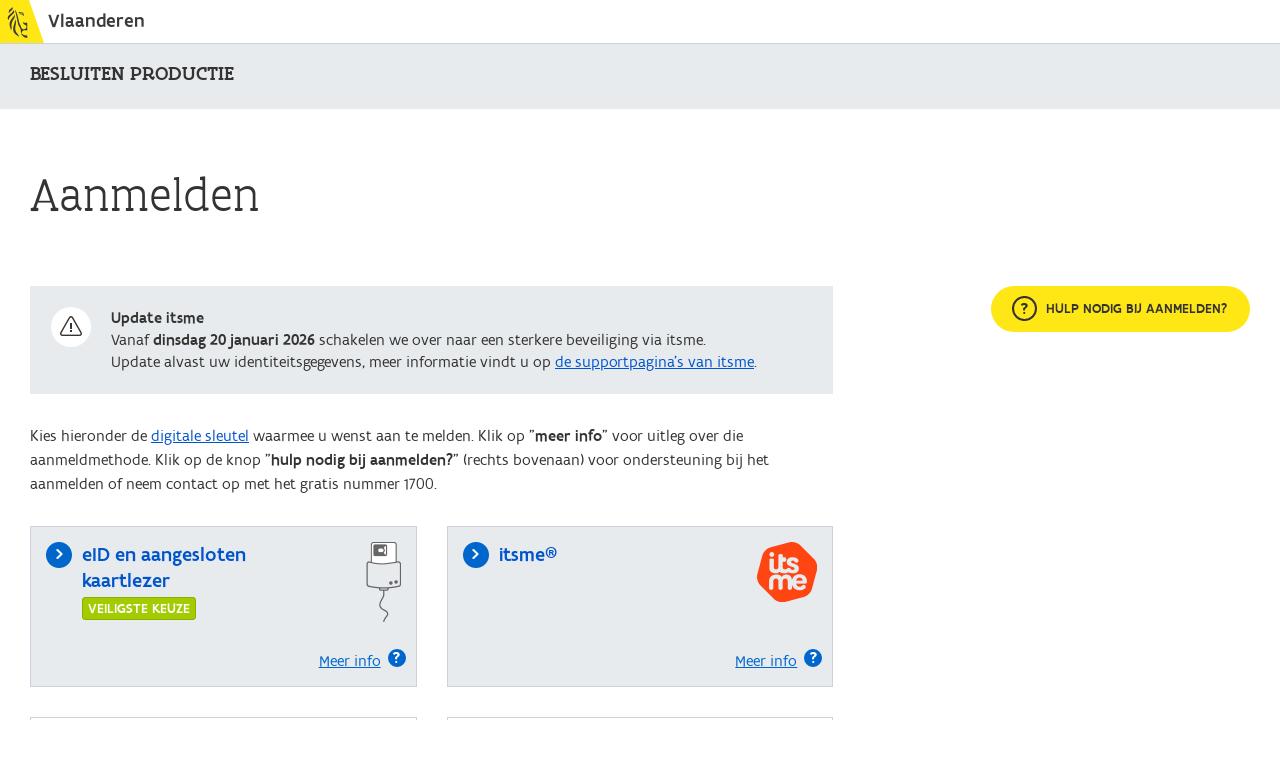

--- FILE ---
content_type: text/html
request_url: https://authenticatie.vlaanderen.be/op/v1/auth?state=Sv5dwSuRRainiwUzzdXFeDfAo8nKNrqgnIsE8PS7ZZw.mCGPbLAaIz0.y4rwh-KYRKKntZQHv23nbg.eyJydSI6Imh0dHBzOi8vYmVzbHVpdGVuLm9ucm9lcmVuZGVyZmdvZWQuYmUvb3BlbmlkIiwicnQiOiJjb2RlIiwic3QiOiIvYmVzbHVpdGVuLzEwNjIyIn0&response_type=code&redirect_uri=https%3A%2F%2Fssov2.omgeving.vlaanderen.be%2Fauth%2Frealms%2FOmgeving%2Fbroker%2Fcumuli-oidc%2Fendpoint&nonce=1Igs0iFQYufkwwkFzuGwOQ&client_id=63693e1f-2f5d-4055-b8bf-c37880c6ce77&scope=openid+profile+rrn+vo
body_size: 974
content:
<!DOCTYPE html>
<html>
  <head>
    <meta charset="UTF-8" />
    <title>OpenID Connect Provider | Vlaanderen.be</title>
  </head>
  <body>
    
    <p>U wordt doorverwezen...</p>
    <form id="main" method="post" action="/stb/html/ssologin">
        
            <input type="hidden" name="data" value="9GQOKyrbUrSTnbzquLbXJapgX.B1n06MD02r_ayeRouJQ64kiJmxD_wVvcD9UNX2SlLGa7D.nPmLG0YPdemOHOOXN2ytLUvEu3u2k3n6dFD9Y7W0dVNxnbg4LUsOiEzSAHnK.2u03qL.soAHRg0w4sVfQxTLib8Tr1JFkvWcy.2DVkGYFmM6aS6Ut.JJNhU4LxKI8Mn_idGjBTkiGWDectV8L16uL93pD5KQpKzWNpzjNoDoPHo4GfRsnS6lI70OzshlMiDU8iY8GLIKkhENbL5kQlYPERYZv3tC31xD_j.eKFKHxzfdiV761n4w_w4wL3pVnrmWa6mQ1tpH5sXaBVhA9LlxNtyiSWR2WSfGfxkEyKG2JGeBJ.FBOV5EUmy5aHv_Zcj2N5FkwS2h04uMqZLfi5P79vlw2sBGRLu.TMtpX4MmasWnHCxcSBcK7MxnaGPHFycOFtXaDZrz5rGAa7d5v6lZY5XQW4XxwSqiHRIvtHp7v.9Q4XUrLRnItBNsy6erahdgZGiqi5ZoihI4ZbSccE13ehvPV2aRGODTj2RZJyToItxYF7Kp_i68n8ePxc8gi4A_41wSIcDzzRboIDuUv3D4NTfIPEifYk58a27PE3zHDrqwoig229JJ0Ss7e8hVYGXNMDWtt8FqsqK3gZQ2Z.BhUmw.n_HZa7.2tjYTJHFHjQ819s0QR2IyezZd7SnFgcIjiniHIE1BVwby1g--">
        
    </form>
    <script>
        document.addEventListener("DOMContentLoaded", function(event) {
            document.getElementById("main").submit();
        });
    </script>

  </body>
</html>

--- FILE ---
content_type: text/html;charset=utf-8
request_url: https://authenticatie.vlaanderen.be/stb/html/ssologin
body_size: 33676
content:
<!DOCTYPE html>
<html lang="NL">
<head>
  <title>Vlaanderen</title>
  <meta http-equiv="Content-Type" content="text/html; charset=UTF-8">
  <meta http-equiv="X-UA-Compatible" content="IE=edge,chrome=1">
  <meta name="viewport" content="width=device-width, initial-scale=1">
  <link rel="stylesheet" href="/stb/static/css/acm.css"/>
  <link rel="stylesheet" href="/stb/static/css/acm_disabled.css"/>
  <link rel="stylesheet" href="/stb/static/css/acm_debranded.css"/>
  <link rel="stylesheet" href="/stb/static/css/acm_qr.css"/>

  <link rel="icon" sizes="192x192" href="//ui.vlaanderen.be/2.latest/icons/app-icon/icon-highres-precomposed.png">
  <link rel="apple-touch-icon" href="//ui.vlaanderen.be/2.latest/icons/app-icon/touch-icon-iphone-precomposed.png">
  <link rel="apple-touch-icon" sizes="76x76" href="//ui.vlaanderen.be/2.latest/icons/app-icon/touch-icon-ipad-precomposed.png">
  <link rel="apple-touch-icon" sizes="120x120" href="//ui.vlaanderen.be/2.latest/icons/app-icon/touch-icon-iphone-retina-precomposed.png">
  <link rel="apple-touch-icon" sizes="152x152" href="//ui.vlaanderen.be/2.latest/icons/app-icon/touch-icon-ipad-retina-precomposed.png">

  <meta name="msapplication-square70x70logo" content="//ui.vlaanderen.be/2.latest/icons/app-icon/tile-small.png"/>
  <meta name="msapplication-square150x150logo" content="//ui.vlaanderen.be/2.latest/icons/app-icon/tile-medium.png"/>
  <meta name="msapplication-wide310x150logo" content="//ui.vlaanderen.be/2.latest/icons/app-icon/tile-wide.png"/>
  <meta name="msapplication-square310x310logo" content="//ui.vlaanderen.be/2.latest/icons/app-icon/tile-large.png"/>
  <meta name="msapplication-TileColor" content="#FFE615"/>

  <script src="/stb/static/js/jquery.min.js"></script>
  <script src="/stb/static/lang/text.js?v1"></script>
  <script src="/stb/static/js/lang.js?v1"></script>
  <script>
    $( document ).ready(function() {
      const langForm = $("#changeLanguage");
      if(window.location.search.length > 8 || (window.location.search.length > 0 && window.location.search.substr(1, 4) !== 'lang')) {
        $(".iwgf3__language-text--link").each(function() {
          const subStart = window.location.search.substr(1, 4) === 'lang' ? 9 : 1;
          $(this).attr('href', $(this).attr("href") + '&' + window.location.search.substr(subStart));
        });
      }
      $(".iwgf3__language-text--link").bind( "click", function(e) {
        if (langForm.length) {
          e.preventDefault();
          langForm.attr('action', e.target.href).submit();
        }
      });
    });
  </script>
</head>

<body id="body">
<div class="page">
    <!-- Start global header-->
  <div class="iwgh3__placeholder debrandable">
    <div style="height: 0; width: 0; position: absolute; visibility: hidden">
      <!--?xml version="1.0" encoding="UTF-8"?-->
      <svg xmlns="http://www.w3.org/2000/svg">
        <symbol id="vlaanderen-logo" viewBox="0 0 19.61 31.05"><title>vlaanderen-logo</title>
          <path data-name="Logo Vlaanderen" d="M19.61 16c-1.08-.82-1.59 0-2.27 0s-1.12-1-1.56-.75c-.85.43.34 2 .86 2.27a12.51 12.51 0 0 0 1.18.59 1.72 1.72 0 0 1 1 1.55 3 3 0 0 1 0 .75c-.31 1.32-2.64 2.52-4 1.61a3 3 0 0 1-1.4-2c-.36-1.73-1.62-3-2-4.7-.25-1-.43-2.12-.7-3.15S10.17 10 9.94 9A27.44 27.44 0 0 0 9 5.92C7.71 2.61 7.14 2.85 7.14 2.85s.46.92 2.15 9A47.8 47.8 0 0 0 10.42 17c.16.42.44 1.32.62 1.72.54 1.16 2 2.92 2.05 4.51.05.92.16 1.68.18 2.37a7.37 7.37 0 0 0 .24 1.4c.35 1 3.14 4.09 6.1 4.09v-2.41a10.88 10.88 0 0 1-5.79-1.82 6.37 6.37 0 0 1 .35-1.7 2.78 2.78 0 0 1 2.39-1.94 17.91 17.91 0 0 1 3 .31V16zM6.82 7.36c-.11 1.77-2.87 4.2-3.73 5.75A11.43 11.43 0 0 0 2 15.95a7.53 7.53 0 0 0 .62 4.67c.91 2.18-.12 3 .59 2.54.88-.72.75-2.39.68-3.43a14.77 14.77 0 0 1 0-2.82 13.29 13.29 0 0 1 2.41-5.33 4.84 4.84 0 0 0 .52-4.22m.56 5s.29 1.4-1 5c-3.26 9.45 3 10.34 4.74 12.56 0 0 .69-1-2.14-4-1-1.12-2-3.6-1.15-7.15 1.17-5.13-.5-6.39-.5-6.39M1.21 6.2A4.53 4.53 0 0 1 1 4.7c.2-2.22 2.23-3.12 2.73-3.45A2.7 2.7 0 0 0 4.76 0a3 3 0 0 1-1.21 3.67A6.06 6.06 0 0 0 1.21 6.2m5.11-2.15c.11.23 1 1.45-2.48 4.27s-2.36 4.84-2.36 4.84-3.66-2 .56-5.53 3.35-4.2 3.35-4.2a1.05 1.05 0 0 1 .93.63m4.46 1.08c.59.08 1 1.92 2.35 2.32 1 .29 2.08.13 2.32.74a.52.52 0 0 0 .37.92c.39-1.12.58-5.24-5.03-3.98zm1.86.86c0-.13.12 0 .27-.12a1.66 1.66 0 0 1 .59-.48 1 1 0 0 1 .62 0c.12 0 0 .33 0 .4s-.74-.09-.74.32c0 .67.91 0 1.38 0 .23 1.64-2.48 1.19-2.08-.16z"></path>
        </symbol>
      </svg>
    </div>
    <div class="iwgh3">
      <div class="iwgh3__top-bar">
        <a href="//www.vlaanderen.be/nl" class="iwgh3__home-link" target="_self">
          <div class="iwgh3__logo">
            <svg class="iwgh3__logo__img">
              <use xmlns:xlink="http://www.w3.org/1999/xlink" xlink:href="#vlaanderen-logo"></use>
            </svg>
          </div>
          <div class="iwgh3__label">Vlaanderen</div>
        </a>
        <div class="iwgh3__progress js-iwgh3__progress"></div>
      </div>
    </div>
  </div>
  <!-- End global header-->
  <!-- Start page content -->

  <header class="functional-header debrandable" role="banner">
    <div class="layout layout--wide">
      <div class="functional-header__content">
        <h1 class="functional-header__title">besluiten productie</h1>
      </div>
    </div>
  </header>

  <form id="changeLanguage" enctype="application/x-www-form-urlencoded" method="POST">
    <input type="hidden" name="data" value="9GQOKyrbUrSTnbzquLbXJapgX.B1n06MD02r_ayeRouJQ64kiJmxD_wVvcD9UNX2SlLGa7D.nPmLG0YPdemOHOOXN2ytLUvEu3u2k3n6dFD9Y7W0dVNxnbg4LUsOiEzSAHnK.2u03qL.soAHRg0w4sVfQxTLib8Tr1JFkvWcy.2DVkGYFmM6aS6Ut.JJNhU4LxKI8Mn_idGjBTkiGWDectV8L16uL93pD5KQpKzWNpzjNoDoPHo4GfRsnS6lI70OzshlMiDU8iY8GLIKkhENbL5kQlYPERYZv3tC31xD_j.eKFKHxzfdiV761n4w_w4wL3pVnrmWa6mQ1tpH5sXaBVhA9LlxNtyiSWR2WSfGfxkEyKG2JGeBJ.FBOV5EUmy5aHv_Zcj2N5FkwS2h04uMqZLfi5P79vlw2sBGRLu.TMtpX4MmasWnHCxcSBcK7MxnaGPHFycOFtXaDZrz5rGAa7d5v6lZY5XQW4XxwSqiHRIvtHp7v.9Q4XUrLRnItBNsy6erahdgZGiqi5ZoihI4ZbSccE13ehvPV2aRGODTj2RZJyToItxYF7Kp_i68n8ePxc8gi4A_41wSIcDzzRboIDuUv3D4NTfIPEifYk58a27PE3zHDrqwoig229JJ0Ss7e8hVYGXNMDWtt8FqsqK3gZQ2Z.BhUmw.n_HZa7.2tjYTJHFHjQ819s0QR2IyezZd7SnFgcIjiniHIE1BVwby1g--"/>
  </form>
  <div id="main" itemprop="mainContentOfPage" role="main" tabindex="-1" class="main-content">
    <div class="region">
      <div class="layout layout--wide">
                  
          <h2 class="h1">Aanmelden</h2>
          <div class="grid">
          <div class="col--8-12 col--12-12--s">
            <div class="u-spacer">
                        <!-- Begin informational message -->
          
              <div class="alert u-spacer">
                <div class="alert__icon"></div>
                <div class="alert__content">
                  <div class="alert__title">Update itsme </div>
                  <div class="alert__message">Vanaf <strong>dinsdag 20 januari 2026</strong> schakelen we over naar een sterkere beveiliging via itsme. <br>
Update alvast uw identiteitsgegevens, meer informatie vindt u op <a href="https://support.itsme-id.com/hc/nl/articles/32632304846871-Melding-in-de-itsme-app-update-je-eID-gegevens">de supportpagina's van itsme</a>.</div>
                </div>
              </div>
          <!-- End informational message -->
              Kies hieronder de <a href="https://www.vlaanderen.be/aanmelden-bij-de-overheid-mijn-digitale-sleutels">digitale sleutel</a> waarmee u wenst aan te melden. Klik op "<strong>meer info</strong>" voor uitleg over die aanmeldmethode. Klik op de knop "<strong>hulp nodig bij aanmelden?</strong>" (rechts bovenaan) voor ondersteuning bij het aanmelden of neem contact op met het gratis nummer 1700.
            </div>
            <div data-tabs data-tabs-responsive-label="Navigatie" data-active="tab-vo">
              <div class="tabs__wrapper" style="display: none;"><ul class="tabs" data-tabs-list="" role="tablist"></ul></div>
              <div id="panel0-0" class="tab__pane" data-tab-pane="" role="tabpanel" aria-labelledby="tab-vo" aira-hidden="false" data-show="true">  <ul class="grid grid--is-stacked js-equal-height-container"><!-- eid pane -->
<li class="col--1-2 col--1-1--m col--flex col--col" >
  <div class="auth-method  auth-method--highlight">
    <form id="eid_form" class="auth-method__action auth-method__fas_splash" action="/stb/html/authenticate">
      <i class="auth-method__bullet vi vi-u-badge vi-u-badge--small vi-u-badge--action vi-arrow" aria-hidden="true"></i>
      <div class="auth-method__icon">
        <img src="/stb/static/img/id-auth.png" alt="" class="auth-method__icon__img">
      </div>
      <div class="auth-method__header">
        <a class="auth-method__title" href="#">
          <div class="auth-method__title-wrapper"><span class="auth-method__title__text">eID en aangesloten kaartlezer</span></div>
		  <div class="auth-method__label">Veiligste keuze</div>
        </a>
      </div>
      <div class="auth-method__info-placeholder" aria-hidden="true">Meer info</div>
      
      <input type="hidden" name="authmechID" value="eid" />
      <input type="hidden" name="csrftoken" value="F1CE63F61D67EB5579CAF9B9C454E09C57A70385" />
    </form>
    <div class="auth-method__bottom-wrapper">
      <button type="button" class="auth-method__info js-auth-method__info" data-tag="id-wired">Meer info<i class=" auth-method__info__icon vi vi-u-badge vi-u-badge--xsmall vi-u-badge--action vi-question" aria-hidden="true"></i></button>
      
    </div>
  </div>
</li>
<!-- itsme pane -->
<li class="col--1-2 col--1-1--m col--flex col--col" >
  <div class="auth-method  auth-method--highlight">
    <form id="itsme_form" class="auth-method__action auth-method__itsme_splash" action="/stb/html/authenticate">
      <i class="auth-method__bullet vi vi-u-badge vi-u-badge--small vi-u-badge--action vi-arrow" aria-hidden="true"></i>
      <div class="auth-method__icon">
        <img src="/stb/static/img/itsme-auth.png" alt="" class="auth-method__icon__img">
      </div>
      <div class="auth-method__header">
        <a class="auth-method__title" href="#">
          <div class="auth-method__title-wrapper"><span class="auth-method__title__text">itsme®</span></div>
		  
        </a>
      </div>
      <div class="auth-method__info-placeholder" aria-hidden="true">Meer info</div>
      
      <input type="hidden" name="authmechID" value="itsme" />
      <input type="hidden" name="csrftoken" value="F1CE63F61D67EB5579CAF9B9C454E09C57A70385" />
    </form>
    <div class="auth-method__bottom-wrapper">
      <button type="button" class="auth-method__info js-auth-method__info" data-tag="itsme">Meer info<i class=" auth-method__info__icon vi vi-u-badge vi-u-badge--xsmall vi-u-badge--action vi-question" aria-hidden="true"></i></button>
      
    </div>
  </div>
</li>
<!-- mygov pane -->
<li class="col--1-2 col--1-1--m col--flex col--col" >
  <div class="auth-method ">
    <form id="mygov_form" class="auth-method__action auth-method__fas_splash" action="/stb/html/authenticate">
      <i class="auth-method__bullet vi vi-u-badge vi-u-badge--small vi-u-badge--action vi-arrow" aria-hidden="true"></i>
      <div class="auth-method__icon">
        <img src="/stb/static/img/mygov-auth.png" alt="" class="auth-method__icon__img">
      </div>
      <div class="auth-method__header">
        <a class="auth-method__title" href="#">
          <div class="auth-method__title-wrapper"><span class="auth-method__title__text">myGov app</span></div>
		  
        </a>
      </div>
      <div class="auth-method__info-placeholder" aria-hidden="true">Meer info</div>
      <div class="auth-method__text-placeholder" aria-hidden="true">Nog niet geactiveerd? <a href="https://mygov.be/help-center/activation-help/eid" target="_blank">Activeer nu!</a></div>
      <input type="hidden" name="authmechID" value="mygov" />
      <input type="hidden" name="csrftoken" value="F1CE63F61D67EB5579CAF9B9C454E09C57A70385" />
    </form>
    <div class="auth-method__bottom-wrapper">
      <button type="button" class="auth-method__info js-auth-method__info" data-tag="mygov">Meer info<i class=" auth-method__info__icon vi vi-u-badge vi-u-badge--xsmall vi-u-badge--action vi-question" aria-hidden="true"></i></button>
      <div class="auth-method__text">Nog niet geactiveerd? <a href="https://mygov.be/help-center/activation-help/eid" target="_blank">Activeer nu!</a></div>
    </div>
  </div>
</li>
<!-- totp pane -->
<li class="col--1-2 col--1-1--m col--flex col--col" >
  <div class="auth-method ">
    <form id="totp_form" class="auth-method__action auth-method__fas_splash" action="/stb/html/authenticate">
      <i class="auth-method__bullet vi vi-u-badge vi-u-badge--small vi-u-badge--action vi-arrow" aria-hidden="true"></i>
      <div class="auth-method__icon">
        <img src="/stb/static/img/totp-auth.png" alt="" class="auth-method__icon__img">
      </div>
      <div class="auth-method__header">
        <a class="auth-method__title" href="#">
          <div class="auth-method__title-wrapper"><span class="auth-method__title__text">Beveiligingscode via mobiele app</span></div>
		  <div class="auth-method__label">Gemakkelijkste keuze</div>
        </a>
      </div>
      <div class="auth-method__info-placeholder" aria-hidden="true">Meer info</div>
      <div class="auth-method__text-placeholder" aria-hidden="true">Nog niet geactiveerd? <a href="https://iamapps.belgium.be/sma/generalinfo?language=nl" target="_blank">Activeer nu!</a></div>
      <input type="hidden" name="authmechID" value="totp" />
      <input type="hidden" name="csrftoken" value="F1CE63F61D67EB5579CAF9B9C454E09C57A70385" />
    </form>
    <div class="auth-method__bottom-wrapper">
      <button type="button" class="auth-method__info js-auth-method__info" data-tag="app">Meer info<i class=" auth-method__info__icon vi vi-u-badge vi-u-badge--xsmall vi-u-badge--action vi-question" aria-hidden="true"></i></button>
      <div class="auth-method__text">Nog niet geactiveerd? <a href="https://iamapps.belgium.be/sma/generalinfo?language=nl" target="_blank">Activeer nu!</a></div>
    </div>
  </div>
</li>
<!-- sms pane -->
<li class="col--1-2 col--1-1--m col--flex col--col" >
  <div class="auth-method ">
    <form id="sms_form" class="auth-method__action auth-method__fas_splash" action="/stb/html/authenticate">
      <i class="auth-method__bullet vi vi-u-badge vi-u-badge--small vi-u-badge--action vi-arrow" aria-hidden="true"></i>
      <div class="auth-method__icon">
        <img src="/stb/static/img/sms-auth.png" alt="" class="auth-method__icon__img">
      </div>
      <div class="auth-method__header">
        <a class="auth-method__title" href="#">
          <div class="auth-method__title-wrapper"><span class="auth-method__title__text">Beveiligingscode via SMS</span></div>
		  
        </a>
      </div>
      <div class="auth-method__info-placeholder" aria-hidden="true">Meer info</div>
      <div class="auth-method__text-placeholder" aria-hidden="true">Nog niet geactiveerd? <a href="https://iamapps.belgium.be/sma/generalinfo?language=nl" target="_blank">Activeer nu!</a></div>
      <input type="hidden" name="authmechID" value="sms" />
      <input type="hidden" name="csrftoken" value="F1CE63F61D67EB5579CAF9B9C454E09C57A70385" />
    </form>
    <div class="auth-method__bottom-wrapper">
      <button type="button" class="auth-method__info js-auth-method__info" data-tag="sms">Meer info<i class=" auth-method__info__icon vi vi-u-badge vi-u-badge--xsmall vi-u-badge--action vi-question" aria-hidden="true"></i></button>
      <div class="auth-method__text">Nog niet geactiveerd? <a href="https://iamapps.belgium.be/sma/generalinfo?language=nl" target="_blank">Activeer nu!</a></div>
    </div>
  </div>
</li>
<!-- eidassubstantial pane -->
<li class="col--1-2 col--1-1--m col--flex col--col" >
  <div class="auth-method ">
    <form id="eidas_form" class="auth-method__action auth-method__fas_splash" action="/stb/html/authenticate">
      <i class="auth-method__bullet vi vi-u-badge vi-u-badge--small vi-u-badge--action vi-arrow" aria-hidden="true"></i>
      <div class="auth-method__icon">
        <img src="/stb/static/img/eidas-auth.png" alt="" class="auth-method__icon__img">
      </div>
      <div class="auth-method__header">
        <a class="auth-method__title" href="#">
          <div class="auth-method__title-wrapper"><span class="auth-method__title__text">eIDAS</span></div>
		  
        </a>
      </div>
      <div class="auth-method__info-placeholder" aria-hidden="true">Meer info</div>
      
      <input type="hidden" name="authmechID" value="eidassubstantial" />
      <input type="hidden" name="csrftoken" value="F1CE63F61D67EB5579CAF9B9C454E09C57A70385" />
    </form>
    <div class="auth-method__bottom-wrapper">
      <button type="button" class="auth-method__info js-auth-method__info" data-tag="">Meer info<i class=" auth-method__info__icon vi vi-u-badge vi-u-badge--xsmall vi-u-badge--action vi-question" aria-hidden="true"></i></button>
      
    </div>
  </div>
</li>
  </ul></div>
              
            </div>
          </div>
          <div class="col--3-12 col--12-12--s col--4-12--m push--1-12 push--reset--m">
            <div class="js-sticky">
  <div class="hw u-no-js-hide" data-faq-files="/stb/static/widget/faq_NL.json">
    <button class="hw__toggle debrandable js-hw__toggle">
      <i class="vi vi-question hw__question-icon hw__toggle__icon" aria-hidden="true"></i>
      <h2 class="hw-title hw-title--alt u-hidden-mobile">Hulp nodig bij aanmelden?</h2>
    </button>
    <div class="hw__container" tabindex="0">
      <header class="hw__header">
        <i class="vi vi-question hw__question-icon hw__header__icon" aria-hidden="true"></i>
        <h2 class="hw-title">Hulp nodig bij aanmelden?</h2>
        <div class="hw__close">
          <a href="#" class="js-hw__toggle link--icon--close"><span class="u-visually-hidden">Venster sluiten</span></a>
        </div>
      </header>
      <div class="hw__content">
        <div class="js-accordion">
          <div class="js-accordion-panel js-accordion-panel--default-open-desktop hw-accordion-panel js-hw-faq hw-faq-module">
            <div>
              <button type="button" class="hw-accordion-panel__header js-accordion-panel__toggle">
                <i class="vi vi-arrow hw-accordion-panel__header__icon" aria-hidden="true"></i>
                <h3 class="hw-accordion-panel__title">Veelgestelde vragen</h3>
              </button>
              <div class="hw-accordion-panel__content" tabindex="0">
                <div class="hw-faq__content">
                  <div class="hw-faq__list js-hw-faq-list">
                    <!-- gets filled by JS-->
                  </div>
                </div>
              </div>
            </div>
            <div class="hw-faq__slider js-hw-faq-slider">
              <div class="hw-faq-slider__header">
                <a class="hw-faq-slider__back js-hw-faq-slider__back" href="#">
                  <i class="vi vi-arrow vi-u-180deg vi-u-link" aria-hidden="true"></i>
                  <span>Terug naar overzicht</span>
                </a>
                <a class="hw-faq-slider__previous js-hw-faq-slider__previous" href="#">
                  <i class="vi vi-arrow vi-u-180deg vi-u-badge vi-u-badge--action vi-u-badge--small" aria-hidden="true"></i><span class="u-visually-hidden">Vorige FAQ</span>
                </a>
                <a class="hw-faq-slider__next js-hw-faq-slider__next" href="#">
                  <i class="vi vi-arrow vi-u-badge vi-u-badge--action vi-u-badge--small" aria-hidden="true"></i><span class="u-visually-hidden">Volgende FAQ</span>
                </a>
              </div>
              <section class="hw-faq-slider__slide js-template-hw-faq-slider__slide">
                <h3 class="hw-faq__slide__question js-template-hw-faq-slider__slide__question" tabindex="0"></h3>
                <div class="hw-faq__slide__answer js-template-hw-faq-slider__slide__answer typography"></div>
                <footer class="hw-faq__slide-footer js-template-hw-faq-slider__slide__footer">
                  <h4 class="hw-faq__slide-footer__title js-template-hw-faq-slider__slide__footer__title">Wens je meer informatie?</h4>
                  <div class="hw-faq__slide-footer__text js-template-hw-faq-slider__slide__footer__text">Bekijk alle <a href="#" class="js-template-hw-faq-slider__slide__footer__text__link">vragen over</a></div>
                </footer>
              </section>
            </div>
          </div>
          <div class="js-accordion-panel hw-accordion-panel">
            <button type="button" class="hw-accordion-panel__header js-accordion-panel__toggle">
              <i class="vi vi-arrow hw-accordion-panel__header__icon" aria-hidden="true"></i>
              <h3 class="hw-accordion-panel__title">Contact</h3>
            </button>
            <div class="hw-accordion-panel__content" tabindex="0">
              <ul class="hw-contact-options">

                <li class="hw-contact-option__container">
                  <a class="hw-contact-option hw-contact-option--phone " href="#">
                    <div class="hw-contact-option__wrapper">
                      <h4 class="hw-contact-option__title">Bel met ons</h4>
                      <div class="hw-contact-option__text">
                        <div>Bel gratis het nummer 1700. Elke werkdag van 9u tot 19u. Vanuit het buitenland, niet gratis: +32 2 553 1700</div>
                        <div class="hw-contact-option__availability">Nu bereikbaar</div>
                      </div>
                    </div>
                  </a>
                </li>
                <li class="hw-contact-option__container">
                  <a class="hw-contact-option hw-contact-option--chat " href="#" onclick="vl.popups.show('chat', {'Bronpagina':'aanmelden','Applicatie':'besluiten productie','Authenticatiemiddel':'none','Voortgang':'Authenticatie pagina'})">
                    <div class="hw-contact-option__wrapper">
                      <h4 class="hw-contact-option__title">Chat met ons</h4>
                      <div class="hw-contact-option__text">
                        <div>Elke werkdag van 9u tot 19u</div>
                        <div class="hw-contact-option__availability">Nu bereikbaar</div>
                      </div>
                    </div>
                  </a>
                </li>
                <li class="hw-contact-option__container">
                  <a class="hw-contact-option hw-contact-option--email" href="#" onclick="vl.popups.show('mail', {'Bronpagina':'aanmelden','Applicatie':'besluiten productie','Authenticatiemiddel':'none','Voortgang':'Authenticatie pagina'})">
                    <div class="hw-contact-option__wrapper">
                      <h4 class="hw-contact-option__title">Mail met ons</h4>
                      <div class="hw-contact-option__text">
                        <div>Wij antwoorden u binnen 2 werkdagen</div>
                      </div>
                    </div>
                  </a>
                </li>
              </ul>
            </div>
          </div>
        </div>
      </div>
    </div>
  </div>
</div>

          </div>
        </div>
      </div>
    </div>
  </div>
<footer class="iwgf3" role="contentinfo" lang="nl">
  <div class="iwgf3__content">
    <div class="iwgf3__logo debrandable">
      <svg class="iwgf3__logo__img">
        <use xmlns:xlink="http://www.w3.org/1999/xlink" xlink:href="#vlaanderen-logo"></use>
      </svg>
      <div class="iwgf3__logo__text">
        <div class="iwgf3__logo__title">Vlaanderen</div>
        <div class="iwgf3__logo__tagline">Verbeelding werkt</div>
      </div>
    </div>
    <div class="iwgf3__site-info">
      <div class="iwgf3__navigation">
        <ul class="iwgf3__navigation__list">
          <li class="iwgf3__navigation__item debrandable">
            <a class="iwgf3__navigation__item__link" href="http://www.vlaanderen.be/nl/over-vlaanderenbe" target="_self">Over Vlaanderen.be</a>
          </li>
          <li class="iwgf3__navigation__item">
            <a class="iwgf3__navigation__item__link" href="http://www.vlaanderen.be/nl/disclaimer" target="_self">Disclaimer</a>
          </li>
          <li class="iwgf3__navigation__item">
            <a class="iwgf3__navigation__item__link" href="https://www.vlaanderen.be/over-vlaanderenbe/toegankelijkheidsverklaring-vlaanderenbe" target="_self">Toegankelijkheid</a>
          </li>
        </ul>
      </div>
    </div>
    <ul class="iwgf3__languages">
      <li class="iwgf3__language">
        <a class="iwgf3__language-text iwgf3__language-text--link" hreflang="en" lang="nl" rel="alternate"
           href="?lang=NL" target="_self">NL</a>
      </li>
      <li class="iwgf3__language">
        <a class="iwgf3__language-text iwgf3__language-text--link" hreflang="en" lang="en" rel="alternate"
           href="?lang=EN" target="_self" >EN</a>
      </li>
      <li class="iwgf3__language">
        <a class="iwgf3__language-text iwgf3__language-text--link" hreflang="en" lang="fr" rel="alternate"
           href="?lang=FR" target="_self" >FR</a>
      </li>
    </ul>
  </div>
</footer>

</div>

<div class="overlay" id="fas-overlay" style="display: none;" tabindex="0">
  <section class="modal modal--redirect">
    <div class="modal-pulse">
      <div class="modal-pulse__icon modal-pulse__icon--from"><img src="/stb/static/img/icon-leeuw.png" alt=""/></div><div class="modal-pulse__icon modal-pulse__icon--to"><img src="/stb/static/img/icon-CSAM.png" alt=""/></div>
      <div class="modal-pulse__dots">
        <div class="modal-pulse__dots__wrapper">
          <div class="modal-pulse__dot"><div class="modal-pulse__dot__filler"></div></div>
          <div class="modal-pulse__dot"><div class="modal-pulse__dot__filler"></div></div>
          <div class="modal-pulse__dot"><div class="modal-pulse__dot__filler"></div></div>
          <div class="modal-pulse__dot"><div class="modal-pulse__dot__filler"></div></div>
          <div class="modal-pulse__dot"><div class="modal-pulse__dot__filler"></div></div>
          <div class="modal-pulse__dot"><div class="modal-pulse__dot__filler"></div></div>
          <div class="modal-pulse__dot"><div class="modal-pulse__dot__filler"></div></div>
          <div class="modal-pulse__dot"><div class="modal-pulse__dot__filler"></div></div>
          <div class="modal-pulse__dot"><div class="modal-pulse__dot__filler"></div></div>
          <div class="modal-pulse__dot"><div class="modal-pulse__dot__filler"></div></div>
          <div class="modal-pulse__dot"><div class="modal-pulse__dot__filler"></div></div>
          <div class="modal-pulse__dot"><div class="modal-pulse__dot__filler"></div></div>
          <div class="modal-pulse__dot"><div class="modal-pulse__dot__filler"></div></div>
          <div class="modal-pulse__dot"><div class="modal-pulse__dot__filler"></div></div>
          <div class="modal-pulse__dot"><div class="modal-pulse__dot__filler"></div></div>
          <div class="modal-pulse__dot"><div class="modal-pulse__dot__filler"></div></div>
          <div class="modal-pulse__dot"><div class="modal-pulse__dot__filler"></div></div>
        </div>
      </div>
    </div>
    <div class="modal__content">
      <h2 class="modal__title">Een ogenblik a.u.b.</h2>
      <div class="modal__text">
        <p>We verwijzen u door naar  CSAM  het authenticatiesysteem van de federale overheid.</p><p></p>
      </div>
      <div class="modal__buttons link-group link-group--bordered"><a href="#" class="link link--icon--caret js-skip-loading">Doorgaan</a><a class="link link--icon js-cancel-loading" href="#"><i class="vi vi-cross" aria-hidden="true"></i>Annuleren </a></div>
    </div>
  </section>
</div>
<div class="overlay" id="itsme-overlay" style="display: none;" tabindex="0">
  <section class="modal modal--redirect">
    <div class="modal-pulse">
      <div class="modal-pulse__icon modal-pulse__icon--from"><img src="/stb/static/img/icon-leeuw.png" alt=""/></div><div class="modal-pulse__icon modal-pulse__icon--to"><img src="/stb/static/img/icon-itsme.png" alt=""/></div>
      <div class="modal-pulse__dots">
        <div class="modal-pulse__dots__wrapper">
          <div class="modal-pulse__dot"><div class="modal-pulse__dot__filler"></div></div>
          <div class="modal-pulse__dot"><div class="modal-pulse__dot__filler"></div></div>
          <div class="modal-pulse__dot"><div class="modal-pulse__dot__filler"></div></div>
          <div class="modal-pulse__dot"><div class="modal-pulse__dot__filler"></div></div>
          <div class="modal-pulse__dot"><div class="modal-pulse__dot__filler"></div></div>
          <div class="modal-pulse__dot"><div class="modal-pulse__dot__filler"></div></div>
          <div class="modal-pulse__dot"><div class="modal-pulse__dot__filler"></div></div>
          <div class="modal-pulse__dot"><div class="modal-pulse__dot__filler"></div></div>
          <div class="modal-pulse__dot"><div class="modal-pulse__dot__filler"></div></div>
          <div class="modal-pulse__dot"><div class="modal-pulse__dot__filler"></div></div>
          <div class="modal-pulse__dot"><div class="modal-pulse__dot__filler"></div></div>
          <div class="modal-pulse__dot"><div class="modal-pulse__dot__filler"></div></div>
          <div class="modal-pulse__dot"><div class="modal-pulse__dot__filler"></div></div>
          <div class="modal-pulse__dot"><div class="modal-pulse__dot__filler"></div></div>
          <div class="modal-pulse__dot"><div class="modal-pulse__dot__filler"></div></div>
          <div class="modal-pulse__dot"><div class="modal-pulse__dot__filler"></div></div>
          <div class="modal-pulse__dot"><div class="modal-pulse__dot__filler"></div></div>
        </div>
      </div>
    </div>
    <div class="modal__content">
      <h2 class="modal__title">Een ogenblik a.u.b.</h2>
      <div class="modal__text">
        <p>We verwijzen u door naar  itsme het authenticatiesysteem van onze partner.</p><p></p>
      </div>
      <div class="modal__buttons link-group link-group--bordered"><a href="#" class="link link--icon--caret js-skip-loading">Doorgaan</a><a class="link link--icon js-cancel-loading" href="#"><i class="vi vi-cross" aria-hidden="true"></i>Annuleren </a></div>
    </div>
  </section>
</div>

<script>
  $(document).ready(function() {
    $(".auth-method__title").click(function() {
      var form = $(this).closest("form");

      if (form.hasClass("auth-method--disabled")) {
        return;
      }

      if (inIframe()) {
        // Disable main window
        $(".page").addClass("has-overlay").attr("style", "pointer-events: none; cursor: default;");

        // Open authmech in a popup window
        form.append($("<input>").attr({
          type: "hidden",
          name: "popup"
        }));
        var uri = form.attr("action") + "?" + form.serialize();
        var authWindow = window.open(uri, "authWindow", "width=500,height=800,resizeable,scrollbars");

        if (!authWindow) {
          window.parent.postMessage(JSON.stringify({
            type: "idp.login.failure",
            code: "unsupported",
            message: "Could not open popup window"
          }), "*");
          $(".page").removeClass("has-overlay").removeAttr("style");
          return;
        }

        // Monitor authentication status through the status websocket
        // and move on to the next step when authentication is done
        var wsEnabled = true;
        var ws;
        function wsConnect() {
          ws = new WebSocket("wss://authenticatie.vlaanderen.be/status");
          ws.onclose = function(event) {
            if (wsEnabled) {
              setTimeout(wsConnect, 2000);
            }
          };
          ws.onmessage = function(event) {
            if (wsEnabled) {
              var status = JSON.parse(event.data);
              if (status &&
                status.status === "authenticated" &&
                status.user_authentication &&
                status.user_authentication.authentication_level >= 20) {
                // Close popup window and move on to the next step when authentication is done
                closePopup();
                document.location.href = "/stb/html/selecthd";
              }
            }
          };
        }
        function wsDisconnect() {
          wsEnabled = false;
          ws.close();
        }
        wsConnect();

        // Check regularly whether popup window is closed
        function checkPopupClosed() {
          if (authWindow && authWindow.closed) {
            popupClosed();
          }
        }
        var popupClosedTimer = setInterval(checkPopupClosed, 500);

        // Enable main window, disconnect websocket, and stop any popup processing
        function popupClosed() {
          clearInterval(popupClosedTimer);
          window.removeEventListener("unload", closePopup, false);
          $(".page").removeClass("has-overlay").removeAttr("style");
        }

        // Close the popup window when main window is unloaded
        function closePopup(event) {
          if (authWindow && !authWindow.closed) {
            authWindow.close();
          }
          wsDisconnect();
        }
        window.addEventListener("unload", closePopup, false);

        return;
      }

      if (form.hasClass("auth-method__no_splash")) {
        // No splash
        form.submit();
      }

      if ($(this).closest('form').hasClass('auth-method__fas_splash')){
  var form = $(this).closest('form').attr('id');
  showOverlay('fas-overlay', function() {$('#' + form).submit()}, 5000);
}
if ($(this).closest('form').hasClass('auth-method__itsme_splash')){
  var form = $(this).closest('form').attr('id');
  showOverlay('itsme-overlay', function() {$('#' + form).submit()}, 5000);
}

    });
  });
</script>


<script type="text/javascript">if (window.localStorage.getItem("vo-fido-ux") === "autoselect") {$(document).ready(function() {$("#fido_form").find("a.auth-method__title").click();});}</script>


<script src="/stb/static/js/acm.js"></script>

</body>
</html>
